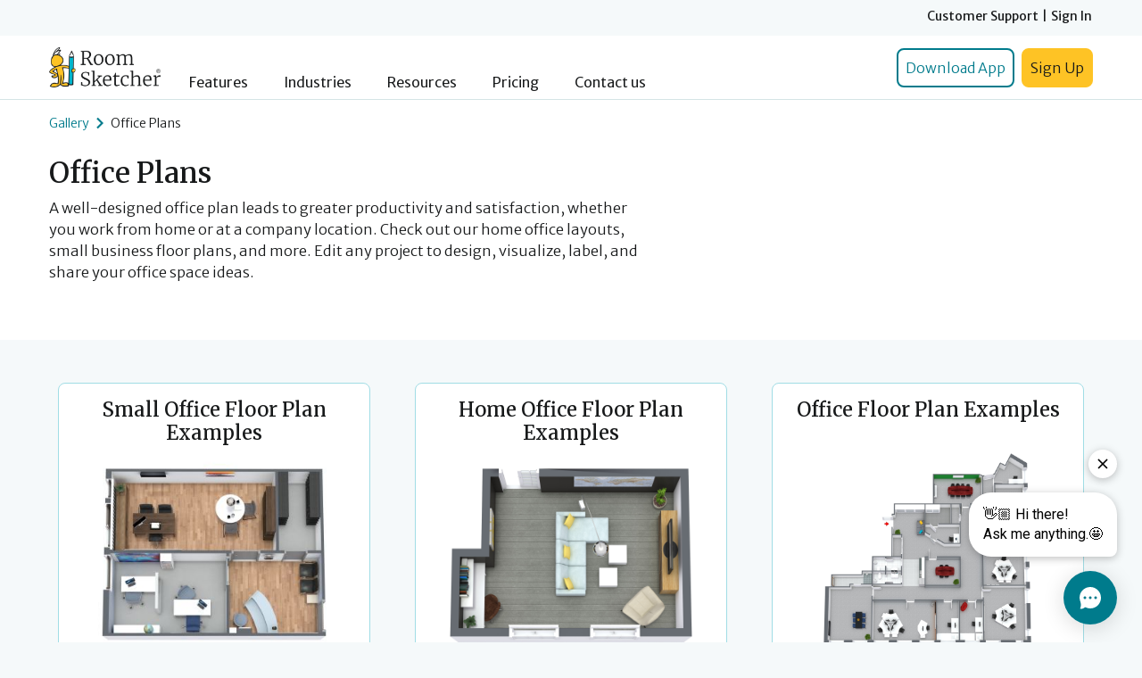

--- FILE ---
content_type: text/html; charset=UTF-8
request_url: https://www.roomsketcher.com/floor-plan-gallery/office/
body_size: 11699
content:
<!DOCTYPE html>
<html lang="en">

<head><script>(function(w,i,g){w[g]=w[g]||[];if(typeof w[g].push=='function')w[g].push(i)})
(window,'GTM-K5597ST','google_tags_first_party');</script><script>(function(w,d,s,l){w[l]=w[l]||[];(function(){w[l].push(arguments);})('set', 'developer_id.dYzg1YT', true);
		w[l].push({'gtm.start':new Date().getTime(),event:'gtm.js'});var f=d.getElementsByTagName(s)[0],
		j=d.createElement(s);j.async=true;j.src='/axoo/';
		f.parentNode.insertBefore(j,f);
		})(window,document,'script','dataLayer');</script>
	<meta charset="utf-8">
	<meta http-equiv="X-UA-Compatible" content="IE=edge">
	<meta name="viewport" content="width=device-width, initial-scale=1">
    <!-- Google Tag Manager -->

	<script>
      window.dataLayer = window.dataLayer || [];
      (function (w, d, s, l, i) {
          w[l] = w[l] || [];
          w[l].push({
              'gtm.start': new Date().getTime(), event: 'gtm.js'
          });
          var f = d.getElementsByTagName(s)[0],
              j = d.createElement(s), dl = l != 'dataLayer' ? '&l=' + l : '';
          j.async = true;
          j.src = 'https://www.googletagmanager.com/gtm.js?id=' + i + dl;
          f.parentNode.insertBefore(j, f);
      })(window, document, 'script', 'dataLayer', 'GTM-K5597ST');</script>
	<!-- End Google Tag Manager -->
    <script type="application/ld+json">
{"@context":"https://schema.org","@type":["WebPage","CollectionPage"],"@id":"https://www.roomsketcher.com/floor-plan-gallery/office/#category","name":"Office Plans","url":"https://www.roomsketcher.com/floor-plan-gallery/office/","description":"A well-designed office plan leads to greater productivity, whether you work from home or at a company location. Check out our office layouts.","about":{"@type":"Thing","name":"Floor Plan Gallery Category"},"creator":{"@type":"Organization","name":"RoomSketcher AS"},"mainEntity":{"@type":"ItemList","name":"Office Plans","itemListOrder":"https://schema.org/ItemListOrderAscending","numberOfItems":4,"itemListElement":[{"@type":"ListItem","position":1,"item":{"@type":["WebPage","CollectionPage"],"name":"Small Office Floor Plan Examples","url":"/floor-plan-gallery/office/small-office-floor-plans/","description":"Small office floor plans for your inspiration. Plenty of small office layouts and office plans.","creator":{"@type":"Organization","name":"RoomSketcher AS"},"image":{"@type":"ImageObject","contentUrl":"https://fpg.roomsketcher.com/image/topic/15/image/Small-Office-3D-Floor-Plan.jpg","name":"Small Office Floor Plan Examples","description":"Small Office Floor Plan Examples","copyrightNotice":"\u00a9 2025 RoomSketcher AS. All rights reserved.","license":"https://www.roomsketcher.com/terms/","creditText":"RoomSketcher","acquireLicensePage":"https://www.roomsketcher.com/terms/#image-copyright-and-usage","creator":{"@type":"Organization","name":"RoomSketcher AS"}}}},{"@type":"ListItem","position":2,"item":{"@type":["WebPage","CollectionPage"],"name":"Home Office Floor Plan Examples","url":"/floor-plan-gallery/office/home-office-floor-plans/","description":"Browse a range of home office floor plans and home office layouts. ","creator":{"@type":"Organization","name":"RoomSketcher AS"},"image":{"@type":"ImageObject","contentUrl":"https://fpg.roomsketcher.com/image/topic/16/image/Home-Office-3D-Floor-Plan.jpg","name":"Home Office Floor Plan Examples","description":"Home Office Floor Plan Examples","copyrightNotice":"\u00a9 2025 RoomSketcher AS. All rights reserved.","license":"https://www.roomsketcher.com/terms/","creditText":"RoomSketcher","acquireLicensePage":"https://www.roomsketcher.com/terms/#image-copyright-and-usage","creator":{"@type":"Organization","name":"RoomSketcher AS"}}}},{"@type":"ListItem","position":3,"item":{"@type":["WebPage","CollectionPage"],"name":"Office Floor Plan Examples","url":"/floor-plan-gallery/office/office-floor-plans/","description":"Get inspiration from our office floor plans, plan your office space and create a positive impact on your employee productivity and satisfaction.","creator":{"@type":"Organization","name":"RoomSketcher AS"},"image":{"@type":"ImageObject","contentUrl":"https://fpg.roomsketcher.com/image/topic/22/image/Office-3D-Floor-Plan.jpg","name":"Office Floor Plan Examples","description":"Office Floor Plan Examples","copyrightNotice":"\u00a9 2025 RoomSketcher AS. All rights reserved.","license":"https://www.roomsketcher.com/terms/","creditText":"RoomSketcher","acquireLicensePage":"https://www.roomsketcher.com/terms/#image-copyright-and-usage","creator":{"@type":"Organization","name":"RoomSketcher AS"}}}},{"@type":"ListItem","position":4,"item":{"@type":["WebPage","CollectionPage"],"name":"Cubical Office Layouts","url":"/floor-plan-gallery/office/cubical-office-layouts/","description":"Lots of cubical layout ideas to inspire your office design. Open any template to customize and visualize your perfect office.","creator":{"@type":"Organization","name":"RoomSketcher AS"},"image":{"@type":"ImageObject","contentUrl":"https://fpg.roomsketcher.com/image/topic/125/image/cubicle-office-layouts.jpg","name":"Cubical Office Layouts","description":"Cubical Office Layouts","copyrightNotice":"\u00a9 2025 RoomSketcher AS. All rights reserved.","license":"https://www.roomsketcher.com/terms/","creditText":"RoomSketcher","acquireLicensePage":"https://www.roomsketcher.com/terms/#image-copyright-and-usage","creator":{"@type":"Organization","name":"RoomSketcher AS"}}}}]},"breadcrumb":{"@type":"BreadcrumbList","itemListElement":[{"@type":"ListItem","position":1,"name":"Home","item":"https://fpg.www.roomsketcher.com/"},{"@type":"ListItem","position":2,"name":"Floor Plan Gallery","item":"https://fpg.www.roomsketcher.com/floor-plan-gallery/"},{"@type":"ListItem","position":3,"name":"Office Plans"}]}}

</script>
    			<meta name="robots" content="index,follow"/>
    	<meta name="description" content="A well-designed office plan leads to greater productivity, whether you work from home or at a company location. Check out our office layouts.">
	<meta name="keywords" content="">
	<meta name="author" content="">
	<link rel="preconnect" href="https://bin.roomsketcher.com/">
	<link rel="canonical" href="https://www.roomsketcher.com/floor-plan-gallery/office/">
	<!--link href="/favicon.ico" rel="shortcut icon" type="image/x-icon" /-->
	<link rel="shortcut icon" sizes="16x16 24x24 32x32 48x48 64x64" href="https://bin.roomsketcher.com/fpg-website/images/2.00/favicon.ico">
	<link rel="apple-touch-icon" sizes="57x57" href="https://bin.roomsketcher.com/fpg-website/images/2.00/favicon-57.png">
	<link rel="apple-touch-icon-precomposed" sizes="57x57" href="https://bin.roomsketcher.com/fpg-website/images/2.00/favicon-57.png">
	<link rel="apple-touch-icon" sizes="72x72" href="https://bin.roomsketcher.com/fpg-website/images/2.00/favicon-72.png">
	<link rel="apple-touch-icon" sizes="114x114" href="https://bin.roomsketcher.com/fpg-website/images/2.00/favicon-114.png">
	<link rel="apple-touch-icon" sizes="120x120" href="https://bin.roomsketcher.com/fpg-website/images/2.00/favicon-120.png">
	<link rel="apple-touch-icon" sizes="144x144" href="https://bin.roomsketcher.com/fpg-website/images/2.00/favicon-144.png">
	<link rel="apple-touch-icon" sizes="152x152" href="https://bin.roomsketcher.com/fpg-website/images/2.00/favicon-152.png">

	<link rel="preconnect" href="https://fonts.googleapis.com">
	<link rel="preconnect" href="https://fonts.gstatic.com" crossorigin>
	<style id="" media="all">/* cyrillic-ext */
@font-face {
  font-family: 'Merriweather';
  font-style: italic;
  font-weight: 300 900;
  font-stretch: 100%;
  font-display: swap;
  src: url(/fonts.gstatic.com/s/merriweather/v33/u-4r0qyriQwlOrhSvowK_l5-eTxCVw8XP0LuKH2Gy9thm7XCJbONwl7r.woff2) format('woff2');
  unicode-range: U+0460-052F, U+1C80-1C8A, U+20B4, U+2DE0-2DFF, U+A640-A69F, U+FE2E-FE2F;
}
/* cyrillic */
@font-face {
  font-family: 'Merriweather';
  font-style: italic;
  font-weight: 300 900;
  font-stretch: 100%;
  font-display: swap;
  src: url(/fonts.gstatic.com/s/merriweather/v33/u-4r0qyriQwlOrhSvowK_l5-eTxCVw8XP0LuKH2Gy9thkrXCJbONwl7r.woff2) format('woff2');
  unicode-range: U+0301, U+0400-045F, U+0490-0491, U+04B0-04B1, U+2116;
}
/* vietnamese */
@font-face {
  font-family: 'Merriweather';
  font-style: italic;
  font-weight: 300 900;
  font-stretch: 100%;
  font-display: swap;
  src: url(/fonts.gstatic.com/s/merriweather/v33/u-4r0qyriQwlOrhSvowK_l5-eTxCVw8XP0LuKH2Gy9thmbXCJbONwl7r.woff2) format('woff2');
  unicode-range: U+0102-0103, U+0110-0111, U+0128-0129, U+0168-0169, U+01A0-01A1, U+01AF-01B0, U+0300-0301, U+0303-0304, U+0308-0309, U+0323, U+0329, U+1EA0-1EF9, U+20AB;
}
/* latin-ext */
@font-face {
  font-family: 'Merriweather';
  font-style: italic;
  font-weight: 300 900;
  font-stretch: 100%;
  font-display: swap;
  src: url(/fonts.gstatic.com/s/merriweather/v33/u-4r0qyriQwlOrhSvowK_l5-eTxCVw8XP0LuKH2Gy9thmLXCJbONwl7r.woff2) format('woff2');
  unicode-range: U+0100-02BA, U+02BD-02C5, U+02C7-02CC, U+02CE-02D7, U+02DD-02FF, U+0304, U+0308, U+0329, U+1D00-1DBF, U+1E00-1E9F, U+1EF2-1EFF, U+2020, U+20A0-20AB, U+20AD-20C0, U+2113, U+2C60-2C7F, U+A720-A7FF;
}
/* latin */
@font-face {
  font-family: 'Merriweather';
  font-style: italic;
  font-weight: 300 900;
  font-stretch: 100%;
  font-display: swap;
  src: url(/fonts.gstatic.com/s/merriweather/v33/u-4r0qyriQwlOrhSvowK_l5-eTxCVw8XP0LuKH2Gy9thlrXCJbONwg.woff2) format('woff2');
  unicode-range: U+0000-00FF, U+0131, U+0152-0153, U+02BB-02BC, U+02C6, U+02DA, U+02DC, U+0304, U+0308, U+0329, U+2000-206F, U+20AC, U+2122, U+2191, U+2193, U+2212, U+2215, U+FEFF, U+FFFD;
}
/* cyrillic-ext */
@font-face {
  font-family: 'Merriweather';
  font-style: normal;
  font-weight: 300 900;
  font-stretch: 100%;
  font-display: swap;
  src: url(/fonts.gstatic.com/s/merriweather/v33/u-4t0qyriQwlOrhSvowK_l5UcA6ht3ZEqezpPbXEE5NRlL_FB7G9ww.woff2) format('woff2');
  unicode-range: U+0460-052F, U+1C80-1C8A, U+20B4, U+2DE0-2DFF, U+A640-A69F, U+FE2E-FE2F;
}
/* cyrillic */
@font-face {
  font-family: 'Merriweather';
  font-style: normal;
  font-weight: 300 900;
  font-stretch: 100%;
  font-display: swap;
  src: url(/fonts.gstatic.com/s/merriweather/v33/u-4t0qyriQwlOrhSvowK_l5UcA6ht3ZEqezpPbXEE5pRlL_FB7G9ww.woff2) format('woff2');
  unicode-range: U+0301, U+0400-045F, U+0490-0491, U+04B0-04B1, U+2116;
}
/* vietnamese */
@font-face {
  font-family: 'Merriweather';
  font-style: normal;
  font-weight: 300 900;
  font-stretch: 100%;
  font-display: swap;
  src: url(/fonts.gstatic.com/s/merriweather/v33/u-4t0qyriQwlOrhSvowK_l5UcA6ht3ZEqezpPbXEE5FRlL_FB7G9ww.woff2) format('woff2');
  unicode-range: U+0102-0103, U+0110-0111, U+0128-0129, U+0168-0169, U+01A0-01A1, U+01AF-01B0, U+0300-0301, U+0303-0304, U+0308-0309, U+0323, U+0329, U+1EA0-1EF9, U+20AB;
}
/* latin-ext */
@font-face {
  font-family: 'Merriweather';
  font-style: normal;
  font-weight: 300 900;
  font-stretch: 100%;
  font-display: swap;
  src: url(/fonts.gstatic.com/s/merriweather/v33/u-4t0qyriQwlOrhSvowK_l5UcA6ht3ZEqezpPbXEE5BRlL_FB7G9ww.woff2) format('woff2');
  unicode-range: U+0100-02BA, U+02BD-02C5, U+02C7-02CC, U+02CE-02D7, U+02DD-02FF, U+0304, U+0308, U+0329, U+1D00-1DBF, U+1E00-1E9F, U+1EF2-1EFF, U+2020, U+20A0-20AB, U+20AD-20C0, U+2113, U+2C60-2C7F, U+A720-A7FF;
}
/* latin */
@font-face {
  font-family: 'Merriweather';
  font-style: normal;
  font-weight: 300 900;
  font-stretch: 100%;
  font-display: swap;
  src: url(/fonts.gstatic.com/s/merriweather/v33/u-4t0qyriQwlOrhSvowK_l5UcA6ht3ZEqezpPbXEE55RlL_FB7E.woff2) format('woff2');
  unicode-range: U+0000-00FF, U+0131, U+0152-0153, U+02BB-02BC, U+02C6, U+02DA, U+02DC, U+0304, U+0308, U+0329, U+2000-206F, U+20AC, U+2122, U+2191, U+2193, U+2212, U+2215, U+FEFF, U+FFFD;
}
/* cyrillic-ext */
@font-face {
  font-family: 'Merriweather Sans';
  font-style: italic;
  font-weight: 300 800;
  font-display: swap;
  src: url(/fonts.gstatic.com/s/merriweathersans/v28/2-c79IRs1JiJN1FRAMjTN5zd9vgsFHXwcjrj9zlcxZKhaw.woff2) format('woff2');
  unicode-range: U+0460-052F, U+1C80-1C8A, U+20B4, U+2DE0-2DFF, U+A640-A69F, U+FE2E-FE2F;
}
/* vietnamese */
@font-face {
  font-family: 'Merriweather Sans';
  font-style: italic;
  font-weight: 300 800;
  font-display: swap;
  src: url(/fonts.gstatic.com/s/merriweathersans/v28/2-c79IRs1JiJN1FRAMjTN5zd9vgsFHXwcjjj9zlcxZKhaw.woff2) format('woff2');
  unicode-range: U+0102-0103, U+0110-0111, U+0128-0129, U+0168-0169, U+01A0-01A1, U+01AF-01B0, U+0300-0301, U+0303-0304, U+0308-0309, U+0323, U+0329, U+1EA0-1EF9, U+20AB;
}
/* latin-ext */
@font-face {
  font-family: 'Merriweather Sans';
  font-style: italic;
  font-weight: 300 800;
  font-display: swap;
  src: url(/fonts.gstatic.com/s/merriweathersans/v28/2-c79IRs1JiJN1FRAMjTN5zd9vgsFHXwcjnj9zlcxZKhaw.woff2) format('woff2');
  unicode-range: U+0100-02BA, U+02BD-02C5, U+02C7-02CC, U+02CE-02D7, U+02DD-02FF, U+0304, U+0308, U+0329, U+1D00-1DBF, U+1E00-1E9F, U+1EF2-1EFF, U+2020, U+20A0-20AB, U+20AD-20C0, U+2113, U+2C60-2C7F, U+A720-A7FF;
}
/* latin */
@font-face {
  font-family: 'Merriweather Sans';
  font-style: italic;
  font-weight: 300 800;
  font-display: swap;
  src: url(/fonts.gstatic.com/s/merriweathersans/v28/2-c79IRs1JiJN1FRAMjTN5zd9vgsFHXwcjfj9zlcxZI.woff2) format('woff2');
  unicode-range: U+0000-00FF, U+0131, U+0152-0153, U+02BB-02BC, U+02C6, U+02DA, U+02DC, U+0304, U+0308, U+0329, U+2000-206F, U+20AC, U+2122, U+2191, U+2193, U+2212, U+2215, U+FEFF, U+FFFD;
}
/* cyrillic-ext */
@font-face {
  font-family: 'Merriweather Sans';
  font-style: normal;
  font-weight: 300 800;
  font-display: swap;
  src: url(/fonts.gstatic.com/s/merriweathersans/v28/2-c99IRs1JiJN1FRAMjTN5zd9vgsFHX4QjXp8Bte9ZM.woff2) format('woff2');
  unicode-range: U+0460-052F, U+1C80-1C8A, U+20B4, U+2DE0-2DFF, U+A640-A69F, U+FE2E-FE2F;
}
/* vietnamese */
@font-face {
  font-family: 'Merriweather Sans';
  font-style: normal;
  font-weight: 300 800;
  font-display: swap;
  src: url(/fonts.gstatic.com/s/merriweathersans/v28/2-c99IRs1JiJN1FRAMjTN5zd9vgsFHX6QjXp8Bte9ZM.woff2) format('woff2');
  unicode-range: U+0102-0103, U+0110-0111, U+0128-0129, U+0168-0169, U+01A0-01A1, U+01AF-01B0, U+0300-0301, U+0303-0304, U+0308-0309, U+0323, U+0329, U+1EA0-1EF9, U+20AB;
}
/* latin-ext */
@font-face {
  font-family: 'Merriweather Sans';
  font-style: normal;
  font-weight: 300 800;
  font-display: swap;
  src: url(/fonts.gstatic.com/s/merriweathersans/v28/2-c99IRs1JiJN1FRAMjTN5zd9vgsFHX7QjXp8Bte9ZM.woff2) format('woff2');
  unicode-range: U+0100-02BA, U+02BD-02C5, U+02C7-02CC, U+02CE-02D7, U+02DD-02FF, U+0304, U+0308, U+0329, U+1D00-1DBF, U+1E00-1E9F, U+1EF2-1EFF, U+2020, U+20A0-20AB, U+20AD-20C0, U+2113, U+2C60-2C7F, U+A720-A7FF;
}
/* latin */
@font-face {
  font-family: 'Merriweather Sans';
  font-style: normal;
  font-weight: 300 800;
  font-display: swap;
  src: url(/fonts.gstatic.com/s/merriweathersans/v28/2-c99IRs1JiJN1FRAMjTN5zd9vgsFHX1QjXp8Bte.woff2) format('woff2');
  unicode-range: U+0000-00FF, U+0131, U+0152-0153, U+02BB-02BC, U+02C6, U+02DA, U+02DC, U+0304, U+0308, U+0329, U+2000-206F, U+20AC, U+2122, U+2191, U+2193, U+2212, U+2215, U+FEFF, U+FFFD;
}
</style>
	<style id="" media="all">/* cyrillic-ext */
@font-face {
  font-family: 'Merriweather Sans';
  font-style: italic;
  font-weight: 300 800;
  font-display: swap;
  src: url(/fonts.gstatic.com/s/merriweathersans/v28/2-c79IRs1JiJN1FRAMjTN5zd9vgsFHXwcjrj9zlcxZKhaw.woff2) format('woff2');
  unicode-range: U+0460-052F, U+1C80-1C8A, U+20B4, U+2DE0-2DFF, U+A640-A69F, U+FE2E-FE2F;
}
/* vietnamese */
@font-face {
  font-family: 'Merriweather Sans';
  font-style: italic;
  font-weight: 300 800;
  font-display: swap;
  src: url(/fonts.gstatic.com/s/merriweathersans/v28/2-c79IRs1JiJN1FRAMjTN5zd9vgsFHXwcjjj9zlcxZKhaw.woff2) format('woff2');
  unicode-range: U+0102-0103, U+0110-0111, U+0128-0129, U+0168-0169, U+01A0-01A1, U+01AF-01B0, U+0300-0301, U+0303-0304, U+0308-0309, U+0323, U+0329, U+1EA0-1EF9, U+20AB;
}
/* latin-ext */
@font-face {
  font-family: 'Merriweather Sans';
  font-style: italic;
  font-weight: 300 800;
  font-display: swap;
  src: url(/fonts.gstatic.com/s/merriweathersans/v28/2-c79IRs1JiJN1FRAMjTN5zd9vgsFHXwcjnj9zlcxZKhaw.woff2) format('woff2');
  unicode-range: U+0100-02BA, U+02BD-02C5, U+02C7-02CC, U+02CE-02D7, U+02DD-02FF, U+0304, U+0308, U+0329, U+1D00-1DBF, U+1E00-1E9F, U+1EF2-1EFF, U+2020, U+20A0-20AB, U+20AD-20C0, U+2113, U+2C60-2C7F, U+A720-A7FF;
}
/* latin */
@font-face {
  font-family: 'Merriweather Sans';
  font-style: italic;
  font-weight: 300 800;
  font-display: swap;
  src: url(/fonts.gstatic.com/s/merriweathersans/v28/2-c79IRs1JiJN1FRAMjTN5zd9vgsFHXwcjfj9zlcxZI.woff2) format('woff2');
  unicode-range: U+0000-00FF, U+0131, U+0152-0153, U+02BB-02BC, U+02C6, U+02DA, U+02DC, U+0304, U+0308, U+0329, U+2000-206F, U+20AC, U+2122, U+2191, U+2193, U+2212, U+2215, U+FEFF, U+FFFD;
}
/* cyrillic-ext */
@font-face {
  font-family: 'Merriweather Sans';
  font-style: normal;
  font-weight: 300 800;
  font-display: swap;
  src: url(/fonts.gstatic.com/s/merriweathersans/v28/2-c99IRs1JiJN1FRAMjTN5zd9vgsFHX4QjXp8Bte9ZM.woff2) format('woff2');
  unicode-range: U+0460-052F, U+1C80-1C8A, U+20B4, U+2DE0-2DFF, U+A640-A69F, U+FE2E-FE2F;
}
/* vietnamese */
@font-face {
  font-family: 'Merriweather Sans';
  font-style: normal;
  font-weight: 300 800;
  font-display: swap;
  src: url(/fonts.gstatic.com/s/merriweathersans/v28/2-c99IRs1JiJN1FRAMjTN5zd9vgsFHX6QjXp8Bte9ZM.woff2) format('woff2');
  unicode-range: U+0102-0103, U+0110-0111, U+0128-0129, U+0168-0169, U+01A0-01A1, U+01AF-01B0, U+0300-0301, U+0303-0304, U+0308-0309, U+0323, U+0329, U+1EA0-1EF9, U+20AB;
}
/* latin-ext */
@font-face {
  font-family: 'Merriweather Sans';
  font-style: normal;
  font-weight: 300 800;
  font-display: swap;
  src: url(/fonts.gstatic.com/s/merriweathersans/v28/2-c99IRs1JiJN1FRAMjTN5zd9vgsFHX7QjXp8Bte9ZM.woff2) format('woff2');
  unicode-range: U+0100-02BA, U+02BD-02C5, U+02C7-02CC, U+02CE-02D7, U+02DD-02FF, U+0304, U+0308, U+0329, U+1D00-1DBF, U+1E00-1E9F, U+1EF2-1EFF, U+2020, U+20A0-20AB, U+20AD-20C0, U+2113, U+2C60-2C7F, U+A720-A7FF;
}
/* latin */
@font-face {
  font-family: 'Merriweather Sans';
  font-style: normal;
  font-weight: 300 800;
  font-display: swap;
  src: url(/fonts.gstatic.com/s/merriweathersans/v28/2-c99IRs1JiJN1FRAMjTN5zd9vgsFHX1QjXp8Bte.woff2) format('woff2');
  unicode-range: U+0000-00FF, U+0131, U+0152-0153, U+02BB-02BC, U+02C6, U+02DA, U+02DC, U+0304, U+0308, U+0329, U+2000-206F, U+20AC, U+2122, U+2191, U+2193, U+2212, U+2215, U+FEFF, U+FFFD;
}
</style>

	<link rel="preconnect" href="https://static.zdassets.com/ekr/snippet.js?key=9a9569f2-4583-4e49-bfc5-91bcd1f57db7">
	<meta property="og:site_name" content="RoomSketcher">
	<meta property="og:type" content="article">
	<meta property="og:title" content="Office Plans">
	<meta property="og:url" content="https://www.roomsketcher.com/floor-plan-gallery/office/">
    			<meta property="og:image" content="https://fpg.roomsketcher.com/image/category/7/image/office-plans.jpg">
    	<meta property="og:description" content="A well-designed office plan leads to greater productivity, whether you work from home or at a company location. Check out our office layouts.">
	<meta property="fb:app_id" content="225427890809865">
	<meta name="application-name" content="RoomSketcher - Visualizing Homes">
	<meta name="msapplication-TileImage" content="https://bin.roomsketcher.com/fpg-website/images/2.00/logo.png">
	<meta name="msapplication-TileColor" content="#ffffff">

        			<title>Office Plans</title>
    
	<link rel="stylesheet" href="https://bin.roomsketcher.com/libs/bootstrap/4.6.0/css/bootstrap.min.css"
	      integrity="sha384-B0vP5xmATw1+K9KRQjQERJvTumQW0nPEzvF6L/Z6nronJ3oUOFUFpCjEUQouq2+l" crossorigin="anonymous">
    
	<!-- Custom styles for this template -->
	<!--link rel="stylesheet" type="text/css" href="css/gallery.css"-->
    	<link rel="stylesheet" href="/floor-plan-gallery/css/fpg-common-css.css" type="text/css">
</head>

<body >
	<!-- Google Tag Manager (noscript) -->
	<noscript>
		<iframe src="https://www.googletagmanager.com/ns.html?id=GTM-K5597ST"
		        height="0" width="0" style="display:none;visibility:hidden"></iframe>
	</noscript>
	<!-- End Google Tag Manager (noscript) -->

    			<header class="">
                        <nav id="rs-navbar" class="fixed-top">
	<div style="background: #F5F9FA; height: 40px;">
		<div class="container navbar ">
			<ul class="navbar-nav ml-auto d-flex flex-row">
				<li class="top-nav-item">
					<a class="top-nav-item mr-1"
					   href="https://help.roomsketcher.com/hc/en-us">
						Customer Support
					</a>
				</li>
				<li class="top-nav-item">|</li>
				<li class="top-nav-item">
					<a class="top-nav-item ml-1"
					   href="https://account.roomsketcher.com/user/login/?caller=rs&ctxt=rs_com&l=en">
						Sign In
					</a>
				</li>
			</ul>

		</div>
	</div>
	<div class="navbar navbar-expand-lg navbar-light">
		<div class="container">
			<a class="navbar-brand d-flex align-items-lg-end nav-item-margin" href="https://www.roomsketcher.com">
				<img src="/floor-plan-gallery/images/roomsketcher_logo_with_r.png" class="nav-logo" alt="Logo">
			</a>

			<button class="navbar-toggler collapsed" type="button" data-toggle="collapse" data-target="#navbarNav">
				<svg xmlns="http://www.w3.org/2000/svg" width="24" height="24" class="bi bi-list hamburger-icon"
				     viewBox="0 0 16 16" style="vertical-align: middle;">
					<path style="fill: #007B8C;"
					      d="M2.5 12a.5.5 0 0 1 .5-.5h10a.5.5 0 0 1 0 1H3a.5.5 0 0 1-.5-.5m0-4a.5.5 0 0 1 .5-.5h10a.5.5 0 0 1 0 1H3a.5.5 0 0 1-.5-.5m0-4a.5.5 0 0 1 .5-.5h10a.5.5 0 0 1 0 1H3a.5.5 0 0 1-.5-.5"/>
				</svg>
				<svg xmlns="http://www.w3.org/2000/svg" width="24" height="24" class="bi bi-x close-icon" viewBox="0 0 16 16"
				     style="vertical-align: middle;">
					<path
									style="fill: #007B8C;"
									d="M4.646 4.646a.5.5 0 0 1 .708 0L8 7.293l2.646-2.647a.5.5 0 0 1 .708.708L8.707 8l2.647 2.646a.5.5 0 0 1-.708.708L8 8.707l-2.646 2.647a.5.5 0 0 1-.708-.708L7.293 8 4.646 5.354a.5.5 0 0 1 0-.708"/>
				</svg>
				<span class="menu-span">MENU</span>
			</button>

			<div class="collapse navbar-collapse align-items-lg-end" style="height: 45px;"
			     id="navbarNav">
				<ul class="navbar-nav align-items-lg-end mr-auto ">
					<li class="nav-item nav-item-margin">
						<a class="nav-link"
						   href="https://www.roomsketcher.com/features/">Features</a>
					</li>
					<li class="nav-item nav-item-margin "><a class="nav-link"
					                                         href="https://www.roomsketcher.com/customers/">Industries</a>
					</li>
					<li class="nav-item nav-item-margin "><a class="nav-link"
					                                         href="https://www.roomsketcher.com/resources/">Resources</a>
					</li>
					<li class="nav-item nav-item-margin">
						<a class="nav-link"
						   href="https://www.roomsketcher.com/pricing/">Pricing</a>
					</li>
					<li class="nav-item">
						<a class="nav-link" href="https://www.roomsketcher.com/contact/">Contact us</a>
					</li>
				</ul>
				<div class="form-inline align-items-end">
					<a class="btn-outline-primary text-center btn-lg mr-2 btn-hide hidePhone"
					   href="https://account.roomsketcher.com/download-app/?l=en"
					   target="_blank">Download App</a>

					<a class="btn-secondary text-center btn-lg" href="https://www.roomsketcher.com/get-started/"
					   target="_blank">Sign Up</a>
				</div>
			</div>
		</div>
	</div>
</nav>

<!-- Modal -->

<!-- Button trigger modal -->          
			</header>
			<div class="pt-5">
          <div class="m-0 p-0 pb-5 pt-5" style="background-color: white;">
	<div class="container pt-sm-3 pt-lg-4">
		<div class="bread-crumbs-frame p-0 pb-4">
			<a href="/floor-plan-gallery/">Gallery</a>
			<img src="https://bin.roomsketcher.com/fpg-website/images/2.00/breadcrumb-icon.png" alt="breadcrumb">
			<span class="p-0 text-truncate">Office Plans</span>
		</div>
		<h1 class="header-main-page ">
        Office Plans
		</h1>

		<p style="max-width: 680px; " class="">A well-designed office plan leads to greater productivity and satisfaction, whether you work from home or at a company location. Check out our home office layouts, small business floor plans, and more. Edit any project to design, visualize, label, and share your office space ideas. </p>


	</div>
</div>
<div class="container pt-5">
	<!--<script id="topic-template" type="text/template">
        <div class="col-sm-6 col-lg-4 col-xl-4 mb-3">
            <div class="card detail-card  mb-3  mx-auto detail-border" style="max-width: 350px; ">
                
                    {$href_start}
                
                <h2 class="d-block text-center small-card-header pr-3 pl-3 pt-3" style="height: 60px;"
                    title="{$title}">
                    {$title}
                </h2>

                <div class="p-3" style="height: 250px;">
                    <img src="{$image_url}?w=350" width="350" height="200" loading="lazy"
                         class="img-fluid mx-auto " style="height:100%; object-fit:scale-down; "
                         title="" alt="">
                </div>


                
                    {$href_end}
                
                <div class="pb-4 pl-3 pr-3 pt-2 text-center">
                    <a class=" btn-secondary text-center  btn-lg"
                       href="{$href}">Browse Examples</a>
                </div>

            </div>

        </div>
    </script>-->


	<div class="row" id="topic-list">
      				<div class="col-sm-6 col-lg-4 col-xl-4 mb-3">
					<div class="card detail-card  mb-3  mx-auto detail-border" style="max-width: 350px; ">
						<a href="/floor-plan-gallery/office/small-office-floor-plans/" class="small-card-link">
							<h2 class="d-block text-center small-card-header pr-3 pl-3 pt-3" style="height: 60px;"
							    title="Small Office Floor Plan Examples">
                  Small Office Floor Plan Examples
							</h2>

							<div class="p-3" style="height: 250px;">
								<img src="https://fpg.roomsketcher.com/image/topic/15/image/Small-Office-3D-Floor-Plan.jpg?w=350" width="350" height="200" loading="lazy"
								     class="img-fluid mx-auto " style="height:100%; object-fit:scale-down; "
								     title="" alt="">
							</div>
						</a>

						<div class="pb-4 pl-3 pr-3 pt-2 text-center">
							<a class=" btn-secondary text-center  btn-lg"
							   href="/floor-plan-gallery/office/small-office-floor-plans/">Browse Examples</a>
						</div>

					</div>


				</div>
      				<div class="col-sm-6 col-lg-4 col-xl-4 mb-3">
					<div class="card detail-card  mb-3  mx-auto detail-border" style="max-width: 350px; ">
						<a href="/floor-plan-gallery/office/home-office-floor-plans/" class="small-card-link">
							<h2 class="d-block text-center small-card-header pr-3 pl-3 pt-3" style="height: 60px;"
							    title="Home Office Floor Plan Examples">
                  Home Office Floor Plan Examples
							</h2>

							<div class="p-3" style="height: 250px;">
								<img src="https://fpg.roomsketcher.com/image/topic/16/image/Home-Office-3D-Floor-Plan.jpg?w=350" width="350" height="200" loading="lazy"
								     class="img-fluid mx-auto " style="height:100%; object-fit:scale-down; "
								     title="" alt="">
							</div>
						</a>

						<div class="pb-4 pl-3 pr-3 pt-2 text-center">
							<a class=" btn-secondary text-center  btn-lg"
							   href="/floor-plan-gallery/office/home-office-floor-plans/">Browse Examples</a>
						</div>

					</div>


				</div>
      				<div class="col-sm-6 col-lg-4 col-xl-4 mb-3">
					<div class="card detail-card  mb-3  mx-auto detail-border" style="max-width: 350px; ">
						<a href="/floor-plan-gallery/office/office-floor-plans/" class="small-card-link">
							<h2 class="d-block text-center small-card-header pr-3 pl-3 pt-3" style="height: 60px;"
							    title="Office Floor Plan Examples">
                  Office Floor Plan Examples
							</h2>

							<div class="p-3" style="height: 250px;">
								<img src="https://fpg.roomsketcher.com/image/topic/22/image/Office-3D-Floor-Plan.jpg?w=350" width="350" height="200" loading="lazy"
								     class="img-fluid mx-auto " style="height:100%; object-fit:scale-down; "
								     title="" alt="">
							</div>
						</a>

						<div class="pb-4 pl-3 pr-3 pt-2 text-center">
							<a class=" btn-secondary text-center  btn-lg"
							   href="/floor-plan-gallery/office/office-floor-plans/">Browse Examples</a>
						</div>

					</div>


				</div>
      				<div class="col-sm-6 col-lg-4 col-xl-4 mb-3">
					<div class="card detail-card  mb-3  mx-auto detail-border" style="max-width: 350px; ">
						<a href="/floor-plan-gallery/office/cubical-office-layouts/" class="small-card-link">
							<h2 class="d-block text-center small-card-header pr-3 pl-3 pt-3" style="height: 60px;"
							    title="Cubical Office Layouts">
                  Cubical Office Layouts
							</h2>

							<div class="p-3" style="height: 250px;">
								<img src="https://fpg.roomsketcher.com/image/topic/125/image/cubicle-office-layouts.jpg?w=350" width="350" height="200" loading="lazy"
								     class="img-fluid mx-auto " style="height:100%; object-fit:scale-down; "
								     title="" alt="">
							</div>
						</a>

						<div class="pb-4 pl-3 pr-3 pt-2 text-center">
							<a class=" btn-secondary text-center  btn-lg"
							   href="/floor-plan-gallery/office/cubical-office-layouts/">Browse Examples</a>
						</div>

					</div>


				</div>
      	</div>
</div>
			</div>
        			<footer>
                        <div class="banner-class">
	<div class="container pt-3">
		<div class="cta-footer-banner pt-5 pb-5 ">
			<div class="p-3 text-center">
				<h2 class="common-header">Get started, risk-free</h2>
				<a class="btn btn-secondary btn-lg p-3 mt-3" href="https://www.roomsketcher.com/get-started/">Try RoomSketcher</a>
				<br><br>
			</div>
		</div>

	</div>
</div>
<footer class="footer">
	<div class="container">
		<div class=" d-md-flex justify-content-between mb-5 mt-4">
			<div class="mb-4">
				<h5>PRODUCT</h5>
				<ul class="list-unstyled">
					<li class="pt-2 pb-2"><a href="https://www.roomsketcher.com/features/">Features</a></li>
					<li class="pt-3 pb-2"><a href="https://www.roomsketcher.com/subscription/">Subscriptions</a></li>
					<li class="pt-3 pb-2"><a href="https://www.roomsketcher.com/demo/">Watch Demo</a></li>
					<li class="pt-3 pb-2"><a href="https://www.roomsketcher.com/download-app/">Desktop App</a></li>
					<li class="pt-3 pb-2"><a href="https://www.roomsketcher.com/download-app/">Tablet App</a></li>
				</ul>
			</div>
			<div class="mb-4">
				<h5>USE FOR</h5>
				<ul class="list-unstyled">
					<li class="pt-2 pb-2"><a href="https://www.roomsketcher.com/floor-plans/">Floor Plans</a></li>
					<li class="pt-3 pb-2"><a href="https://www.roomsketcher.com/house-plans/">House Plans</a></li>
					<li class="pt-3 pb-2"><a href="https://www.roomsketcher.com/home-design/">Home Design</a></li>
					<li class="pt-3 pb-2"><a href="https://www.roomsketcher.com/site-plans/">Site Plans</a></li>
					<li class="pt-3 pb-2"><a href="https://www.roomsketcher.com/room-planner/">Room Planning</a></li>
				</ul>
			</div>
			<div class="mb-4">
				<h5>RESOURCES</h5>
				<ul class="list-unstyled">
					<li class="pt-2 pb-2"><a href="https://www.roomsketcher.com/floor-plan-gallery/">Floor Plan
							Gallery</a></li>
					<li class="pt-3 pb-2"><a href="http://roomsketcher.com/blog/">Blog</a></li>
					<li class="pt-3 pb-2"><a href="https://help.roomsketcher.com/hc/en-us">Help Center</a></li>
					<li class="pt-3 pb-2"><a href="https://www.roomsketcher.com/webinars/">Webinars</a></li>
					<li class="pt-3 pb-2"><a href="https://www.roomsketcher.com/newsletter/">Newsletter</a></li>
				</ul>
			</div>
			<div class="mb-4 align-content-end">
				<h5>COMPANY</h5>
				<ul class="list-unstyled">
					<li class="pt-2 pb-2"><a href="https://www.roomsketcher.com/about/">About</a></li>
					<li class="pt-3 pb-2"><a href="https://www.roomsketcher.com/meet-the-team/">Meet the Team</a></li>
					<li class="pt-3 pb-2"><a href="https://www.roomsketcher.com/testimonials/">Testimonials</a></li>
					<li class="pt-3 pb-2"><a href="https://www.roomsketcher.com/news/">Newsroom</a></li>
					<li class="pt-3 pb-2"><a href="https://www.roomsketcher.com/contact/">Contact Us</a></li>
				</ul>
			</div>
		</div>
	</div>
</footer>

<div class="footer-bottom">
	<div class="container">

		<!-- Language Selector -->
		<div class="language-selector">
			<a class="footer-a" href="https://www.roomsketcher.com/floor-plan-gallery/">English</a> |
			<a class="footer-a" href="https://www.roomsketcher.de/grundriss-galerie/">German</a>
		</div>

		<!-- Divider -->
		<div class="divider"></div>

		<!-- Social Icons -->
		<div class="social-icons mb-3">
			<a rel="noopener nofollow" target="_blank" href="https://www.facebook.com/roomsketcher/"
			   class="" aria-label="icon-facebook">
				<svg xmlns="http://www.w3.org/2000/svg" viewBox="0 0 24 24" height="48" fill="#007B87" width="48"
				     class="footer-svg" aria-hidden="true" focusable="false">
					<path d="M17.8429 4H6.15714C4 4 4 4 4 6.15714V17.8429C4 19.9951 4 19.9951 6.15714 19.9951H11.9193L11.9291 14.277H10.4421C10.2513 14.277 10.0948 14.1204 10.0899 13.9297L10.085 12.0856C10.085 11.8899 10.2415 11.7334 10.4372 11.7334H11.9193V9.95292C11.9193 7.88872 13.1813 6.76368 15.0254 6.76368H16.5368C16.7325 6.76368 16.889 6.92021 16.889 7.11587V8.67135C16.889 8.86701 16.7325 9.02354 16.5368 9.02354H15.6075C14.6047 9.02354 14.409 9.49801 14.409 10.1975V11.7383H16.6102C16.8205 11.7383 16.982 11.9193 16.9575 12.1296L16.7374 13.9737C16.7178 14.1498 16.5662 14.2819 16.3901 14.2819H14.4139V19.9951H17.8429C20 19.9951 20 19.9951 20 17.838V6.15714C20 4 20 4 17.8429 4Z"></path>
				</svg>
			</a>
			<a rel="noopener nofollow" target="_blank" href="https://www.instagram.com/roomsketcher/"
			   class="" aria-label="icon-instagram">
				<svg xmlns="http://www.w3.org/2000/svg" viewBox="0 0 24 24" height="48" width="48"
				     class="footer-svg" aria-hidden="true" fill="#007B87" focusable="false">
					<path d="M12.0179 7.875C9.73214 7.875 7.91071 9.73214 7.91071 11.9821C7.91071 14.2679 9.73214 16.0893 12.0179 16.0893C14.2679 16.0893 16.125 14.2679 16.125 11.9821C16.125 9.73214 14.2679 7.875 12.0179 7.875ZM12.0179 14.6607C10.5536 14.6607 9.33929 13.4821 9.33929 11.9821C9.33929 10.5179 10.5179 9.33929 12.0179 9.33929C13.4821 9.33929 14.6607 10.5179 14.6607 11.9821C14.6607 13.4821 13.4821 14.6607 12.0179 14.6607ZM17.2321 7.73214C17.2321 7.19643 16.8036 6.76786 16.2679 6.76786C15.7321 6.76786 15.3036 7.19643 15.3036 7.73214C15.3036 8.26786 15.7321 8.69643 16.2679 8.69643C16.8036 8.69643 17.2321 8.26786 17.2321 7.73214ZM19.9464 8.69643C19.875 7.41071 19.5893 6.26786 18.6607 5.33929C17.7321 4.41071 16.5893 4.125 15.3036 4.05357C13.9821 3.98214 10.0179 3.98214 8.69643 4.05357C7.41071 4.125 6.30357 4.41071 5.33929 5.33929C4.41071 6.26786 4.125 7.41071 4.05357 8.69643C3.98214 10.0179 3.98214 13.9821 4.05357 15.3036C4.125 16.5893 4.41071 17.6964 5.33929 18.6607C6.30357 19.5893 7.41071 19.875 8.69643 19.9464C10.0179 20.0179 13.9821 20.0179 15.3036 19.9464C16.5893 19.875 17.7321 19.5893 18.6607 18.6607C19.5893 17.6964 19.875 16.5893 19.9464 15.3036C20.0179 13.9821 20.0179 10.0179 19.9464 8.69643ZM18.2321 16.6964C17.9821 17.4107 17.4107 17.9464 16.7321 18.2321C15.6607 18.6607 13.1607 18.5536 12.0179 18.5536C10.8393 18.5536 8.33929 18.6607 7.30357 18.2321C6.58929 17.9464 6.05357 17.4107 5.76786 16.6964C5.33929 15.6607 5.44643 13.1607 5.44643 11.9821C5.44643 10.8393 5.33929 8.33929 5.76786 7.26786C6.05357 6.58929 6.58929 6.05357 7.30357 5.76786C8.33929 5.33929 10.8393 5.44643 12.0179 5.44643C13.1607 5.44643 15.6607 5.33929 16.7321 5.76786C17.4107 6.01786 17.9464 6.58929 18.2321 7.26786C18.6607 8.33929 18.5536 10.8393 18.5536 11.9821C18.5536 13.1607 18.6607 15.6607 18.2321 16.6964Z"></path>
				</svg>
			</a>

			<a rel="noopener nofollow" target="_blank" href="https://no.pinterest.com/roomsketcher/"
			   class="" aria-label="icon-pinterest">
				<svg xmlns="http://www.w3.org/2000/svg" viewBox="0 0 24 24" height="48" width="48"
				     class="footer-svg" aria-hidden="true" fill="#007B87" focusable="false">
					<path d="M11.9896 4.00002C10.155 4.00086 8.37655 4.63329 6.9527 5.79118C5.52885 6.94906 4.5463 8.56191 4.16998 10.359C3.79366 12.1561 4.04646 14.0281 4.88596 15.6607C5.72546 17.2934 7.10056 18.5873 8.78045 19.3253C8.75772 18.7667 8.77637 18.0961 8.9197 17.4879C9.07351 16.8389 9.94806 13.129 9.94806 13.129C9.77443 12.7298 9.68744 12.2983 9.69286 11.863C9.69286 10.6775 10.3792 9.79228 11.2345 9.79228C11.9611 9.79228 12.3124 10.3387 12.3124 10.9929C12.3124 11.7248 11.8463 12.8187 11.6068 13.8322C11.4064 14.6807 12.0322 15.3729 12.8683 15.3729C14.3831 15.3729 15.4028 13.4264 15.4028 11.1195C15.4028 9.36601 14.2229 8.05396 12.077 8.05396C9.65208 8.05396 8.14129 9.86167 8.14129 11.8851C8.14129 12.582 8.34696 13.0736 8.66858 13.4544C8.81657 13.6293 8.83696 13.6993 8.78511 13.8999C8.74665 14.0474 8.65867 14.4019 8.62255 14.5413C8.56895 14.7442 8.40522 14.8166 8.22227 14.7419C7.10535 14.2853 6.58505 13.0613 6.58505 11.6851C6.58505 9.41091 8.50019 6.68768 12.2979 6.68768C15.3497 6.68768 17.3581 8.89833 17.3581 11.2705C17.3581 14.4089 15.6148 16.752 13.0466 16.752C12.1837 16.752 11.372 16.2855 11.0935 15.7548C11.0935 15.7548 10.6274 17.5981 10.5313 17.9538C10.3617 18.5708 10.0302 19.1871 9.72666 19.6676C10.8267 19.9953 11.9844 20.082 13.121 19.9219C14.2576 19.7617 15.3464 19.3585 16.3133 18.7396C17.2803 18.1207 18.1027 17.3006 18.7246 16.3351C19.3466 15.3697 19.7536 14.2815 19.9178 13.1446C20.082 12.0076 19.9996 10.8487 19.6763 9.74644C19.353 8.64422 18.7963 7.62461 18.044 6.75697C17.2918 5.88932 16.3617 5.19399 15.317 4.71826C14.2723 4.24253 13.1374 3.99756 11.9896 4.00002Z"></path>
				</svg>
			</a>
			<a rel="noopener nofollow" target="_blank" href="https://www.linkedin.com/company/roomsketcher/"
			   aria-label="icon-linkedin">
				<svg xmlns="http://www.w3.org/2000/svg" viewBox="0 0 24 24" height="48" width="48"
				     class="footer-svg" aria-hidden="true" fill="#007B8C" focusable="false">
					<path d="M7.29393 19.0124V8.20869H3.70045V19.0124H7.29393ZM5.49719 6.73313C6.74932 6.73313 7.52667 5.90458 7.52667 4.86656C7.5034 3.80528 6.74932 3 5.52046 3C4.2916 3 3.48633 3.80528 3.48633 4.86656C3.48633 5.90458 4.26367 6.73313 5.46926 6.73313H5.49719ZM9.28152 19.0124H12.875V12.9798C12.875 12.6586 12.8983 12.3328 12.9914 12.1047C13.252 11.4577 13.8432 10.7921 14.8347 10.7921C16.1333 10.7921 16.6547 11.7836 16.6547 13.2358V19.0171H20.2482V12.8169C20.2482 9.49806 18.4747 7.95268 16.1147 7.95268C14.1783 7.95268 13.3265 9.03724 12.8517 9.77269H12.875V8.20403H9.28152C9.32807 9.22343 9.28152 19.0124 9.28152 19.0124Z"></path>
				</svg>
			</a>
			<a rel="noopener nofollow" target="_blank" href="https://www.youtube.com/user/RoomSketcher"
			   aria-label="icon-youtube">
				<svg xmlns="http://www.w3.org/2000/svg" viewBox="0 0 24 24" fill="#007B87" height="48" width="48"
				     class="footer-svg" aria-hidden="true" focusable="false">
					<path d="M23.7469 7.59844C23.7469 7.59844 23.5125 5.96616 22.7916 5.24276C21.8822 4.29678 20.8603 4.29678 20.3831 4.24113C17.0372 4 12.0047 4 12.0047 4H11.9953C11.9953 4 6.96281 4 3.59906 4.24113C3.13031 4.29678 2.10844 4.29678 1.19062 5.24276C0.478125 5.96616 0.243751 7.59844 0.243751 7.59844C0.0922506 8.87609 0.0108807 10.1609 0 11.4473V13.2484C0.0106566 14.5317 0.0920279 15.8134 0.243751 17.0879C0.243751 17.0879 0.478125 18.7202 1.2 19.4436C2.10844 20.3896 3.30844 20.3618 3.84281 20.4545C5.76375 20.64 11.9991 20.6957 11.9991 20.6957C11.9991 20.6957 17.0409 20.6864 20.3962 20.4452C20.865 20.3896 21.8859 20.3896 22.8047 19.4436C23.5219 18.7202 23.7562 17.0861 23.7562 17.0861C23.9079 15.8122 23.9893 14.531 24 13.2484V11.4491C23.9833 10.1627 23.8988 8.87802 23.7469 7.6003V7.59844ZM9.52125 15.426V8.75773L16.0059 12.1058L9.52125 15.426Z"></path>
				</svg>
			</a>
			<a rel="noopener nofollow" target="_blank" href="https://www.tiktok.com/@roomsketcher"
			   aria-label="icon-tiktok">
				<svg
								xmlns="http://www.w3.org/2000/svg" viewBox="0 0 24 24" height="48" width="48" class="footer-svg"
								aria-hidden="true" fill="#007B87" focusable="false">
					<path d="M18.0952 4H5.90477C4.85446 4 4 4.85446 4 5.90477V18.0952C4 19.1455 4.85446 20 5.90477 20H18.0952C19.1455 20 20 19.1455 20 18.0952V5.90477C20 4.85446 19.1455 4 18.0952 4ZM16.5737 10.9802C16.4863 10.9887 16.3987 10.9932 16.3108 10.9935C15.8369 10.9936 15.3704 10.8756 14.9535 10.6503C14.5366 10.425 14.1823 10.0994 13.9227 9.70285V14.0979C13.9227 15.892 12.4683 17.3463 10.6743 17.3463C8.88032 17.3463 7.42592 15.892 7.42592 14.0979C7.42592 12.3039 8.88026 10.8495 10.6743 10.8495C10.7421 10.8495 10.8087 10.8559 10.8751 10.8598V12.4608C10.8084 12.4528 10.7428 12.4406 10.6743 12.4406C9.75866 12.4406 9.0167 13.183 9.0167 14.0982C9.0167 15.0134 9.7591 15.7558 10.6743 15.7558C11.5895 15.7558 12.3988 15.0344 12.3988 14.1185L12.4148 6.65414H13.9463C14.0907 8.02746 15.198 9.10016 16.5752 9.20083V10.98">

					</path>
				</svg>
			</a>
		</div>

		<!-- Policy Links -->
		<div class="mb-3" style="align-items:center; display:flex; justify-content:center;">
			<a class="footer-a" href="https://www.roomsketcher.com/privacy/" rel="noopener" class="underline"
			   target="_blank">Privacy Policy</a>
			| <a class="footer-a" href="https://www.roomsketcher.com/terms/" rel="noopener" class="underline"
			     target="_blank">Terms of Use</a>
			| <a class="footer-a" href="https://www.roomsketcher.com/cookies/" rel="noopener" class="underline"
			     target="_blank">Cookies</a>
			| <a href="javascript:void(0)" onclick="revisitCkyConsent()"
			     class="privacy-choices-link footer-a underline"
			     style="display: inline-flex; align-items: center; gap: 6px; "
			>
				<span style="color: inherit; gap: 6px;">Your Privacy Choices</span>
				<img src="/floor-plan-gallery/images/privacyoptions29x14.png"
				     alt="California Consumer Privacy Act (CCPA) Opt-Out Icon"
				     style="">
			</a>

		</div>

		<!-- Copyright -->
		<div class="mb-3 footer-a">
        Copyright &copy; 2026 RoomSketcher AS. All rights reserved.
		</div>

		<!-- Trademark Notice -->
		<div class="mb-3 footer-a">
        RoomSketcher&reg; and FloorCapture&reg; are trademarks of RoomSketcher AS, registered in the United States and other countries.
		</div>

		<!-- Cookie Consent -->
		<div class="footer-a">
        By continuing to use this website, you consent to the use of cookies in accordance with our Cookie Policy.
		</div>

	</div>
</div>
          			</footer>
    

<script src="https://bin.roomsketcher.com/libs/jquery/3.6.0/jquery-3.6.0.min.js" crossorigin="anonymous"></script>

<script src="https://bin.roomsketcher.com/libs/bootstrap/4.6.0/js/bootstrap.bundle.min.js"
        integrity="sha384-Piv4xVNRyMGpqkS2by6br4gNJ7DXjqk09RmUpJ8jgGtD7zP9yug3goQfGII0yAns" crossorigin="anonymous">
</script>
<!-- Include RenderJs ''-->
    <script type="text/javascript">
    $(document).ready(function () {
        let scrollPos = $(this).scrollTop();
        $(window).scroll(function () {
            let curScroll = $(this).scrollTop();
            if (curScroll > scrollPos + 300) {
                if (curScroll > scrollPos) {
                    $('#rs-navbar').addClass('d-none');
                }

                scrollPos = curScroll;
            } else {
                if (curScroll < scrollPos) {
                    $('#rs-navbar').removeClass('d-none');
                    scrollPos = curScroll;
                }
            }

        });
    });

</script>    <script type="text/javascript">
    let dynamicUrl = null;
    let searchStorage = window.localStorage;
    let dynamicObject = null;

    function updateMeasurement() {
        if ($("#metric").is(":checked")) {
            $('.size-metric').removeClass('d-none');
            $('.size-imperial').addClass('d-none');
        } else {
            $('.size-imperial').removeClass('d-none');
            $('.size-metric').addClass('d-none');
        }
    }

    function updateFloorPlans() {
        if(searchStorage.getItem('floor_plans') === '2d'){
            searchStorage.setItem('floor_plans', "2d");
            $('.fp-img-2d').removeClass('d-none');
            $('.fp-img-3d').addClass('d-none');
        } else {
            searchStorage.setItem('floor_plans', "3d");
            $('.fp-img-3d').removeClass('d-none');
            $('.fp-img-2d').addClass('d-none');
        }
        if (dynamicObject === 'level') {
            flipImages();
        }
    }
    function measurementString(metricSize, imperialSize) {

        let returnString;
        if ($("#metric").is(":checked")) {
            let measurement = " m<sup>2</sup>"
            return metricSize + measurement;
        }
        let measurement = ' sq ft'
        return imperialSize + measurement;
    }
    function updateQueryStringParameter(uri, key, value) {
        let re = new RegExp("([?&])" + key + "=.*?(&|$)", "i");
        let separator = uri.indexOf('?') !== -1 ? "&" : "?";
        if (uri.match(re)) {
            return uri.replace(re, '$1' + key + "=" + value + '$2');
        } else {
            return uri + separator + key + "=" + value;
        }
    }

    if (searchStorage.getItem('floor_plans') !== null) {
        if (searchStorage.getItem('floor_plans') === '2d') {
            $("#floor_plans_2d").prop('checked', true);
        } else {
            $("#floor_plans_3d").prop('checked', true);
        }
    } else {
        $("#floor_plans_3d").prop('checked', true);
    }
    const m = searchStorage.getItem('measurement');
    if (m !== null) {
        if (m === 'imperial') {
            $("#imperial").prop('checked', true);
        } else {
            $("#metric").prop('checked', true);
        }

    } else {
        if (window.location.href.indexOf(".com") > -1) {
            $("#imperial").prop('checked', true);
        } else {
            $("#metric").prop('checked', true);
        }
    }
    if (searchStorage.getItem('sort') !== null) {
        $("#sort").val(searchStorage.getItem('sort'));
    }
    if ('https://fpg.roomsketcher.com/3.00/fpg-interface-cache/?s=list_topics&c=&l=en&m=metric&f=3d&category_id=7') {
        dynamicUrl = 'https://fpg.roomsketcher.com/3.00/fpg-interface-cache/?s=list_topics&c=&l=en&m=metric&f=3d&category_id=7';
        dynamicObject = 'topic';
        if (dynamicObject === 'project') {
            dynamicUrl = updateQueryStringParameter(dynamicUrl, 'f', $("#floor_plans_2d").val());
            //dynamicUrl = updateQueryStringParameter(dynamicUrl, 'f', $("#floor_plans").val());
            dynamicUrl = updateQueryStringParameter(dynamicUrl, 'm', $("#measurement").val());
            //updateQueryStringParameter();
            //dynamicUrl.searchParams.set('f', $("#floor_plans").val());
            //dynamicUrl.searchParams.set('m', $("#measurement").val());
            sortParams($("#sort").val())
        } else if (dynamicObject === 'topic') {
            dynamicUrl = updateQueryStringParameter(dynamicUrl, 'm', "");
        }


    }

    function sortParams(value) {
        switch (value) {
            case 'asc':
                dynamicUrl = updateQueryStringParameter(dynamicUrl, 'sort', 'size');
                dynamicUrl = updateQueryStringParameter(dynamicUrl, 'direction', 'asc');
                //dynamicUrl.searchParams.set('sort', 'size');
                //dynamicUrl.searchParams.set('direction', 'asc');
                break;
            case 'desc':
                dynamicUrl = updateQueryStringParameter(dynamicUrl, 'sort', 'size');
                dynamicUrl = updateQueryStringParameter(dynamicUrl, 'direction', 'desc');
                //dynamicUrl.searchParams.set('sort', 'size');
                // dynamicUrl.searchParams.set('direction', 'desc');
                break;
            case 'created':
                dynamicUrl = updateQueryStringParameter(dynamicUrl, 'sort', searchStorage.getItem('sort'));
                dynamicUrl = updateQueryStringParameter(dynamicUrl, 'direction', 'desc');
                break;
            default:
                dynamicUrl = updateQueryStringParameter(dynamicUrl, 'sort', searchStorage.getItem('sort'));
                dynamicUrl = updateQueryStringParameter(dynamicUrl, 'direction', 'asc');
            // dynamicUrl.searchParams.set('sort', searchStorage.getItem('sort'));
            // dynamicUrl.searchParams.set('direction', '');


        }
    }

    function changeSortBtn() {
        let floorPlanBtn = $("#floor-plan-btn");

        if (floorPlanBtn.length) {
            floorPlanBtn.text($("#floor_plans option:selected").text());
        }

        if ($("#measurement-btn").length) {
            $("#measurement-btn ").text($("#measurement option:selected").text());
        }
    }




    
    $(document).ready(function () {
        changeSortBtn()
		    $(".onChangeMeasurement").on('change', function () {
                const isMetric = $('#metric').is(":checked");
            if (isMetric) {
                searchStorage.setItem('measurement', "metric");
            } else {
                searchStorage.setItem('measurement', "imperial");
            }
            updateMeasurement();
		    });

        $(".onChangeFpType").on('change', function () {
            if ($('#floor_plans_2d').is(":checked")) {
                searchStorage.setItem('floor_plans', "2d");
            } else {
                searchStorage.setItem('floor_plans', "3d");
            }
            updateFloorPlans();
        });
        $(".editOnChange").on('change', function () {
            let fp;
            if ($('#floor_plans_2d').is(":checked")) {
                searchStorage.setItem('floor_plans', "2d");
                fp = "2d";
            } else {
                searchStorage.setItem('floor_plans', "3d");
                fp = "3d";
            }
            //searchStorage.setItem('floor_plans', $("#floor_plans").val());
            let m;
            if ($('#metric').is(":checked")) {
                searchStorage.setItem('measurement', "metric");
                m = "metric";
            } else {
                searchStorage.setItem('measurement', "imperial");
                m = "imperial";
            }
            let sort = $("#sort");
            searchStorage.setItem('sort', sort.val());
            if (dynamicObject === 'level') {
                //fixImages();
                flipImages();
            }
            if (dynamicUrl) {
                dynamicUrl = updateQueryStringParameter(dynamicUrl, 'f', fp);
                dynamicUrl = updateQueryStringParameter(dynamicUrl, 'm', m);
                //dynamicUrl.searchParams.set('f', $("#floor_plans").val());
                //dynamicUrl.searchParams.set('m', $("#measurement").val());
                switch (dynamicObject) {
                    case 'project':
                        currentPage = 1;
                        sortParams(sort.val())
                        $("#project-list").empty();
                            request();
                        break;
                    case 'topic':
                        sortParams(sort.val())
                        $("#topic-list").empty();
                            request();
                        break;
                    default:
                        null
                }
            }
            changeSortBtn()
            $('#myModal').modal('hide');
        })


    });
    
</script>    <script type="text/javascript">
    function breadCrumbs() {
        /*if ($(window).width() < 576) {
            $(".bread-crumbs-frame").addClass("d-none");
        } else {
            $(".bread-crumbs-frame").removeClass("d-none");
        }*/
    }

    $(document).ready(function () {
        breadCrumbs();
        $(window).resize(function () {
            breadCrumbs();
        });

    });
</script>


<script type="text/javascript">
    $(document).ready(function () {
        document.querySelector("#forethought-chat")?.remove();
        const script = document.createElement("script");
        script.src = "https://solve-widget.forethought.ai/embed.js";
        script.id = "forethought-widget-embed-script";
        script.setAttribute("data-api-key", "f00e4c12-fc17-485c-9eee-cc43ee7d6d53");
                script.setAttribute("data-ft-Embed-Script-Language", "en");
                if (window.innerWidth < 768) {
            script.setAttribute("config-ft-disable-proactive-prompt", "true");
        } else {
            script.setAttribute("config-ft-disable-proactive-prompt", "false");
        }
        script.setAttribute("data-ft-workflow-tag", "RoomSketcher");
        document.body.appendChild(script);
    })
</script>


</body>

</html>